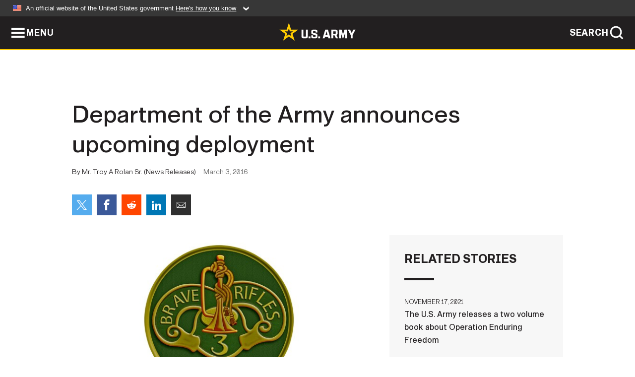

--- FILE ---
content_type: text/html; charset=UTF-8
request_url: https://www.army.mil/article/163363/department_of_the_army_announces_upcoming_deployment
body_size: 3207
content:
<!DOCTYPE html>
<html lang="en">
<head>
    <meta charset="UTF-8">
    <meta content='width=device-width, initial-scale=1.0' name='viewport' />
    <meta name="apple-itunes-app" content="app-id=342689843">
    <meta property="og:title" content="Department of the Army announces upcoming deployment" />
<meta property="og:type" content="article" />
<meta property="og:description" content="The Department of the Army announced today the 3rd Cavalry Regiment, stationed at Fort Hood, Texas, will deploy to Afghanistan with about 1,000 personnel in the spring of 2016." />
<meta property="og:site_name" content="www.army.mil" />
<meta property="og:image" content="https://api.army.mil/e2/c/images/2016/03/02/425387/max1200.jpg" />
<meta property="og:headline" content="Department of the Army announces upcoming deployment" />
<meta property="twitter:card" content="summary_large_image" />
<meta property="twitter:site" content="@USArmy" />
<meta property="twitter:title" content="Department of the Army announces upcoming deployment" />
<meta property="twitter:description" content="The Department of the Army announced today the 3rd Cavalry Regiment, stationed at Fort Hood, Texas, will deploy to Afghanistan with about 1,000 personnel in the spring of 2016." />
<meta property="twitter:image" content="https://api.army.mil/e2/c/images/2016/03/02/425387/max1200.jpg" />
<meta property="og:url" content="https://www.army.mil/article/163363/department_of_the_army_announces_upcoming_deployment" />

    <title>Department of the Army announces upcoming deployment &#124; Article &#124; The United States Army</title>
    <meta name="description" content="The Department of the Army announced today the 3rd Cavalry Regiment, stationed at Fort Hood, Texas, will deploy to Afghanistan with about 1,000 personnel in the spring of 2016.">
    <meta property="article:published_time" content="2016-03-03T10:13:25-05:00" />
    <meta property="article:modified_time" content="2016-03-03T14:13:26-05:00" />
    <link rel="canonical" href="https://www.army.mil/article/163363/department_of_the_army_announces_upcoming_deployment">
    <link rel="amphtml" href="https://www.army.mil/article-amp/163363/department_of_the_army_announces_upcoming_deployment"/>
    <link rel="stylesheet" href="/e2/global/rv7/topnav/navbar.css">
    <link rel="stylesheet" href="/e2/global/rv7/footer/footer.css">
    <link rel="stylesheet" href="/css/article.css?id=05631edaec0f9b6cde4e0b0469a45dbb">
    <link rel="apple-touch-icon" href="/e2/images/rv7/army_star_icon_60.png">
    <link rel="apple-touch-icon" sizes="76x76" href="/e2/images/rv7/army_star_icon_76.png">
    <link rel="apple-touch-icon" sizes="120x120" href="/e2/images/rv7/army_star_icon_120.png">
    <link rel="apple-touch-icon" sizes="152x152" href="/e2/images/rv7/army_star_icon_152.png">
</head>
<body class="army-font">
    <!--[if lt IE 9]>
<div class="oldie-warning">
    <p class="warning">!</p>
      <p>Your version of Internet Explorer is out of date. It has known security flaws and can cause issues displaying content on this page, and other websites.</p>
      <p><a href="/upgrade" title="Learn how to update your browser">Learn how to update your browser</a></p>
</div>
<![endif]-->    <div class='article-container wrapper'>
        <div class="container">
            <div class="inner-container" role="main">
                <div id="article-top" class="row">
                    <div class="span12">
                        <h1>Department of the Army announces upcoming deployment</h1>
                        <p class="small">By Mr. Troy A Rolan Sr. (News Releases)<span>March 3, 2016</span></p>
                        <section class="alt-social-bar">
  <ul>
        <li class="social-button-sm twitter-button">
            <a rel="noopener noreferrer" target="_blank" href="https://twitter.com/share?url=https%3A%2F%2Fwww.army.mil%2Farticle%2F163363%2Fdepartment_of_the_army_announces_upcoming_deployment&amp;text=Department%20of%20the%20Army%20announces%20upcoming%20deployment"><span role="img">Share on Twitter</span></a>
        </li>
        <li class="social-button-sm facebook-button">
            <a rel="noopener noreferrer" target="_blank" href="https://www.facebook.com/sharer/sharer.php?u=https%3A%2F%2Fwww.army.mil%2Farticle%2F163363%2Fdepartment_of_the_army_announces_upcoming_deployment"><span role="img">Share on Facebook</span></a>
        </li>
        <li class="social-button-sm reddit-button">
            <a rel="noopener noreferrer" target="_blank" href="https://www.reddit.com/submit?url=https%3A%2F%2Fwww.army.mil%2Farticle%2F163363%2Fdepartment_of_the_army_announces_upcoming_deployment"><span role="img">Share on Reddit</span></a>
        </li>
        <li class="social-button-sm linkedin-button">
            <a rel="noopener noreferrer" target="_blank" href="https://www.linkedin.com/cws/share?url=https%3A%2F%2Fwww.army.mil%2Farticle%2F163363%2Fdepartment_of_the_army_announces_upcoming_deployment"><span role="img">Share on LinkedIn</span></a>
        </li>
        <li class="social-button-sm email-button">
            <a rel="noopener noreferrer" target="_blank" href="mailto:?Subject=Department%20of%20the%20Army%20announces%20upcoming%20deployment&amp;body=https%3A%2F%2Fwww.army.mil%2Farticle%2F163363%2Fdepartment_of_the_army_announces_upcoming_deployment"><span role="img">Share via Email</span></a>
        </li>
        </ul>
    </section>                    </div>
                </div>
                <div class="two-column-body">
                    <div class="left-column">
                        
                        <div class="article-body rich-text-element bodytext">
                            <div class="ql-editor">
                                <div class="editor-image single">
                      <figure class="photo cur-photo">
          <span class="centered-image">
            <span class="img-container">
              <a class="rich-text-img-link" href="https://api.army.mil/e2/c/images/2016/03/02/425387/original.jpg" target="_blank" rel="noopener">
                <img alt="usa image"
                data-full-desc="" src="https://api.army.mil/e2/c/images/2016/03/02/425387/size0-full.jpg" />
              </a>
                          </span>
          </span>
          <figcaption>
                        <span class="image-caption">
              <span class="caption-text">
                
                <span class="caption-author"> (Photo Credit: U.S. Army)</span>
              </span>
              <a href="https://api.army.mil/e2/c/images/2016/03/02/425387/original.jpg" title="View original" target="_blank" rel="noopener">VIEW ORIGINAL</a>
            </span>
          </figcaption>
        </figure>
          </div>
  

    
    
          <p>WASHINGTON (March 2, 2016) -- The Department of the Army announced today the 3rd Cavalry Regiment, stationed at Fort Hood, Texas, will deploy to Afghanistan with about 1,000 personnel in the spring of 2016.  This deployment is part of a regular rotation of forces in support of Operation Freedom's Sentinel. </p>
    
    
    
  
  

    
    
          <p>"Since 1846, the 3rd Cavalry Regiment has answered when our Army has called. Now they are called again, to support the NATO-led Operation Freedom's Sentinel in Afghanistan," said Maj. Gen. John C. Thomson III, commander, 1st Cavalry Division. "The troopers of the regiment are well-trained, well-equipped, and most importantly well-led. They are absolutely ready for this important mission."</p>
    
    
    
  
  

    
    
          <p>For more information on the 3rd Cavalry Regiment's deployment, contact Lt. Col. Sunset Belinsky, First Calvary Division Public Affairs Office at: sunset.r.belinsky.mil@mail.mil, 254-287-9398</p>
    
    
    
  
  

                              </div>
                        </div> <!-- end article-body -->

                    </div>
                                        <div class="right-column">
                        <div class="top-stories">
                            <h4>RELATED STORIES</h4>
                            <ul>
                                                            <li>
                                    <a href="https://www.army.mil/article/252024/the_u_s_army_releases_a_two_volume_book_about_operation_enduring_freedom" title="The U.S. Army releases a two volume book about Operation Enduring Freedom"><span>November 17, 2021</span><span>The U.S. Army releases a two volume book about Operation Enduring Freedom</span></a>
                                </li>
                                                            <li>
                                    <a href="https://www.army.mil/article/231778/army_announces_upcoming_10th_mountain_division_headquarters_unit_rotation" title="Army announces upcoming 10th Mountain Division Headquarters unit rotation"><span>January 17, 2020</span><span>Army announces upcoming 10th Mountain Division Headquarters unit rotation</span></a>
                                </li>
                                                            <li>
                                    <a href="https://www.army.mil/article/219420/department_of_the_army_announces_upcoming_3rd_bct_82nd_airborne_division_unit_rotation" title="Department of the Army announces upcoming 3rd BCT, 82nd Airborne Division, unit rotation"><span>March 29, 2019</span><span>Department of the Army announces upcoming 3rd BCT, 82nd Airborne Division, unit rotation</span></a>
                                </li>
                                                            <li>
                                    <a href="https://www.army.mil/article/219419/department_of_the_army_announces_upcoming_3rd_abct_1st_cavalry_division_unit_rotation" title="Department of the Army announces upcoming 3rd ABCT, 1st Cavalry Division, unit rotation"><span>March 29, 2019</span><span>Department of the Army announces upcoming 3rd ABCT, 1st Cavalry Division, unit rotation</span></a>
                                </li>
                                                            <li>
                                    <a href="https://www.army.mil/article/209080/department_of_the_army_announces_upcoming_3rd_abct_1st_armored_division_deployment" title="Department of the Army announces upcoming 3rd ABCT, 1st Armored Division deployment"><span>July 26, 2018</span><span>Department of the Army announces upcoming 3rd ABCT, 1st Armored Division deployment</span></a>
                                </li>
                                                            <li>
                                    <a href="https://www.army.mil/article/209077/department_of_the_army_announces_upcoming_4th_infantry_division_headquarters_deployment" title="Department of the Army announces upcoming 4th Infantry Division Headquarters deployment"><span>July 26, 2018</span><span>Department of the Army announces upcoming 4th Infantry Division Headquarters deployment</span></a>
                                </li>
                                                            <li>
                                    <a href="https://www.army.mil/article/203760/department_of_the_army_announces_upcoming_101st_airborne_sustainment_brigade_deployment" title="Department of the Army announces upcoming 101st Airborne Sustainment Brigade deployment"><span>April 18, 2018</span><span>Department of the Army announces upcoming 101st Airborne Sustainment Brigade deployment</span></a>
                                </li>
                                                            <li>
                                    <a href="https://www.army.mil/article/203759/department_of_the_army_announces_upcoming_3rd_cavalry_regiment_deployment" title="Department of the Army announces upcoming 3rd Cavalry Regiment deployment"><span>April 18, 2018</span><span>Department of the Army announces upcoming 3rd Cavalry Regiment deployment</span></a>
                                </li>
                                                            <li>
                                    <a href="https://www.army.mil/article/198238/department_of_the_army_announces_upcoming_1st_stryker_brigade_4th_infantry_division_deployment" title="Department of the Army announces upcoming 1st Stryker Brigade, 4th Infantry Division deployment"><span>December 21, 2017</span><span>Department of the Army announces upcoming 1st Stryker Brigade, 4th Infantry Division deployment</span></a>
                                </li>
                                                            <li>
                                    <a href="https://www.army.mil/article/181256/guerra_invested_as_new_civilian_aide_to_the_secretary_of_the_army" title="Guerra invested as new Civilian Aide to the Secretary of the Army"><span>January 26, 2017</span><span>Guerra invested as new Civilian Aide to the Secretary of the Army</span></a>
                                </li>
                                                            <li>
                                    <a href="https://www.army.mil/article/179387/department_of_the_army_announces_16th_combat_aviation_brigade_7th_infantry_division_deployment" title="Department of the Army announces 16th Combat Aviation Brigade, 7th Infantry Division deployment"><span>December 8, 2016</span><span>Department of the Army announces 16th Combat Aviation Brigade, 7th Infantry Division deployment</span></a>
                                </li>
                                                            <li>
                                    <a href="https://www.army.mil/article/179384/department_of_the_army_announces_3rd_armored_brigade_combat_team_1st_cavalry_division_deploy" title="Department of the Army announces 3rd Armored Brigade Combat Team, 1st Cavalry Division deploy"><span>December 8, 2016</span><span>Department of the Army announces 3rd Armored Brigade Combat Team, 1st Cavalry Division deploy</span></a>
                                </li>
                                                            <li>
                                    <a href="https://www.army.mil/article/179366/department_of_the_army_announces_1st_brigade_combat_team_1st_armored_division_deployment" title="Department of the Army announces 1st Brigade Combat Team, 1st Armored Division deployment"><span>December 8, 2016</span><span>Department of the Army announces 1st Brigade Combat Team, 1st Armored Division deployment</span></a>
                                </li>
                                                            <li>
                                    <a href="https://www.army.mil/article/174106/new_civilian_aide_to_the_secretary_of_the_army_invested" title="New Civilian Aide to the Secretary of the Army invested"><span>August 26, 2016</span><span>New Civilian Aide to the Secretary of the Army invested</span></a>
                                </li>
                                                            <li>
                                    <a href="https://www.army.mil/standto/archive/2016/08/25" title="U.S. Army STAND-TO! | Women&#039;s Equality Day 2016"><span>August 25, 2016</span><span>U.S. Army STAND-TO! | Women's Equality Day 2016</span></a>
                                </li>
                                                            <li>
                                    <a href="https://www.army.mil/article/161742/army_leaders_testify_on_ground_combat_specialties_integration_plan" title="Army Leaders Testify on Ground Combat Specialties Integration Plan"><span>February 2, 2016</span><span>Army Leaders Testify on Ground Combat Specialties Integration Plan</span></a>
                                </li>
                                                        </ul>
                        </div>
                    </div>
                                    </div>
            </div>
        </div>
    </div> <!-- end .article-container -->
        
    <div id="lightbox" class="hidden">
  <div class="container click-close">
    <a class="thumbnail hidden" id="thumbnail"><span class="thumbnail-button"></span></a>
    <a class="single-view hidden" id="single-view"><span class="single-view-button"></span></a>
    <span class="image-index hidden" id="image-index"></span>
    <a class="download hidden" id="download" target="_blank"><span class="download-button"></span></a>
    <a class="share hidden" id="share"><span class="share-button"></span></a>
    <div class="share-box opacity-zero" id="share-box">
      <ul>
        <li class="social-button facebook-button">
          <a id="fb-social" href="" target="_blank" rel="noopener">
            <span></span>
          </a>
        </li>
        <li class="social-button twitter-button">
          <a id="twitter-social" href="" target="_blank" rel="noopener">
            <span></span>
          </a>
        </li>
        <li class="social-button pinterest-button">
          <a id="pint-social" href="" target="_blank" rel="noopener">
            <span></span>
          </a>
        </li>
      </ul>
    </div>
    <a class="close click-close" href="javascript:void(0);"><span class="click-close"></span></a>
    <div class="inner-container">
      <div class="navigation">
        <a class="lb-button" id="next-button" href="javascript:void(0);" title="Next image"><span></span></a>
        <a class="lb-button" id="prev-button" href="javascript:void(0);" title="Previous image"><span></span></a>
      </div>
      <div id="video-elem" class="video-elem click-close hidden"></div>
      <div class="lb-img click-close" id="lb-img">
        <div id="img-wrap" class="img-wrap">
          <img id="prev-elem" class="prev-elem" src="" alt="Previous image in slideshow" />
          <img id="current-elem" class="current-elem" src="" alt="Active image in slideshow" />
          <img id="next-elem" class="next-elem" src="" alt="Next image in slideshow" />
        </div>
        <div id="lightbox-caption" class="caption"></div>
      </div>
      <div class="thumbnail-view hidden" id="thumbnail-view">
        <ul>
                                    <li>
                <a href="javascript:void(0);">
                  <span class="image">
                    <img alt="" src="" data-src="https://api.army.mil/e2/c/images/2016/03/02/425387/original.jpg" data-title="usa image" data-author=""
                    data-full-desc="">
                    <p class="img-title">usa image</p>
                  </span>
                </a>
              </li>
                              </ul>
      </div>
      <div class="image-loading"></div>
    </div>
  </div>
</div>    <div id="loading" class="loading">
  <div id="loading-bar" class="loading-bar"></div>
</div>    <script
    type="text/javascript"
    src="https://www.army.mil/e2/js/rv7/main/army_mil_searchgov_sayt_loader.js"
    integrity="sha384-d0OhafLmLE7BWLyFtyJDjz21pszH7X++shSDoUY7YEcdE9IKvdTGrImLzJJQv27l"
    crossorigin="anonymous"
></script>
<!-- to include extra GA codes, use format: -->
<!-- <div id="ga-analytic-codes" data-codes="G-xxx, G-xxx"></div> -->
<script async src="https://www.googletagmanager.com/gtag/js?id=G-YQMQPQYJ4J"></script>
<script
    type="text/javascript"
    src="https://www.army.mil/e2/js/rv7/main/google_analytics4.js"
    integrity="sha384-edaw17livoqdnSsOB+0OpunEQR1CkU1VOJNP9Z8sm3sYEVmfUfafIB3/fUZ7hift"
    crossorigin="anonymous"
></script>
    <section id="social-bar-id" class="social-bar">
    <h2 class="hidden">Social Sharing</h2>
    <ul>
        <li class="social-button no-hover twitter-button">
            <a rel="noopener noreferrer" target="_blank" href="https://twitter.com/share?url=https%3A%2F%2Fwww.army.mil%2Farticle%2F163363%2Fdepartment_of_the_army_announces_upcoming_deployment&amp;text=Department%20of%20the%20Army%20announces%20upcoming%20deployment"><span>Share on Twitter</span></a>
        </li>
        <li class="social-button no-hover facebook-button">
            <a rel="noopener noreferrer" target="_blank" href="https://www.facebook.com/sharer/sharer.php?u=https%3A%2F%2Fwww.army.mil%2Farticle%2F163363%2Fdepartment_of_the_army_announces_upcoming_deployment"><span>Share on Facebook</span></a>
        </li>
        <li class="social-button no-hover reddit-button">
            <a rel="noopener noreferrer" target="_blank" href="https://www.reddit.com/submit?url=https%3A%2F%2Fwww.army.mil%2Farticle%2F163363%2Fdepartment_of_the_army_announces_upcoming_deployment"><span>Share on Reddit</span></a>
        </li>
        <li class="social-button no-hover linkedin-button">
            <a rel="noopener noreferrer" target="_blank" href="https://www.linkedin.com/cws/share?url=https%3A%2F%2Fwww.army.mil%2Farticle%2F163363%2Fdepartment_of_the_army_announces_upcoming_deployment"><span>Share on LinkedIn</span></a>
        </li>
        <li class="social-button no-hover email-button">
            <a rel="noopener noreferrer" target="_blank" href="mailto:?Subject=Department%20of%20the%20Army%20announces%20upcoming%20deployment&amp;body=https%3A%2F%2Fwww.army.mil%2Farticle%2F163363%2Fdepartment_of_the_army_announces_upcoming_deployment"><span>Share via Email</span></a>
        </li>
    </ul>
</section>    <script src="/e2/global/rv7/topnav/navbar.js" async></script>
    <script src="/e2/global/rv7/footer/footer.js" async></script>
    <script src="/js/article.js?id=6292c25ed28f08086b3501466b73e53f" async></script>
</body>
</html>
